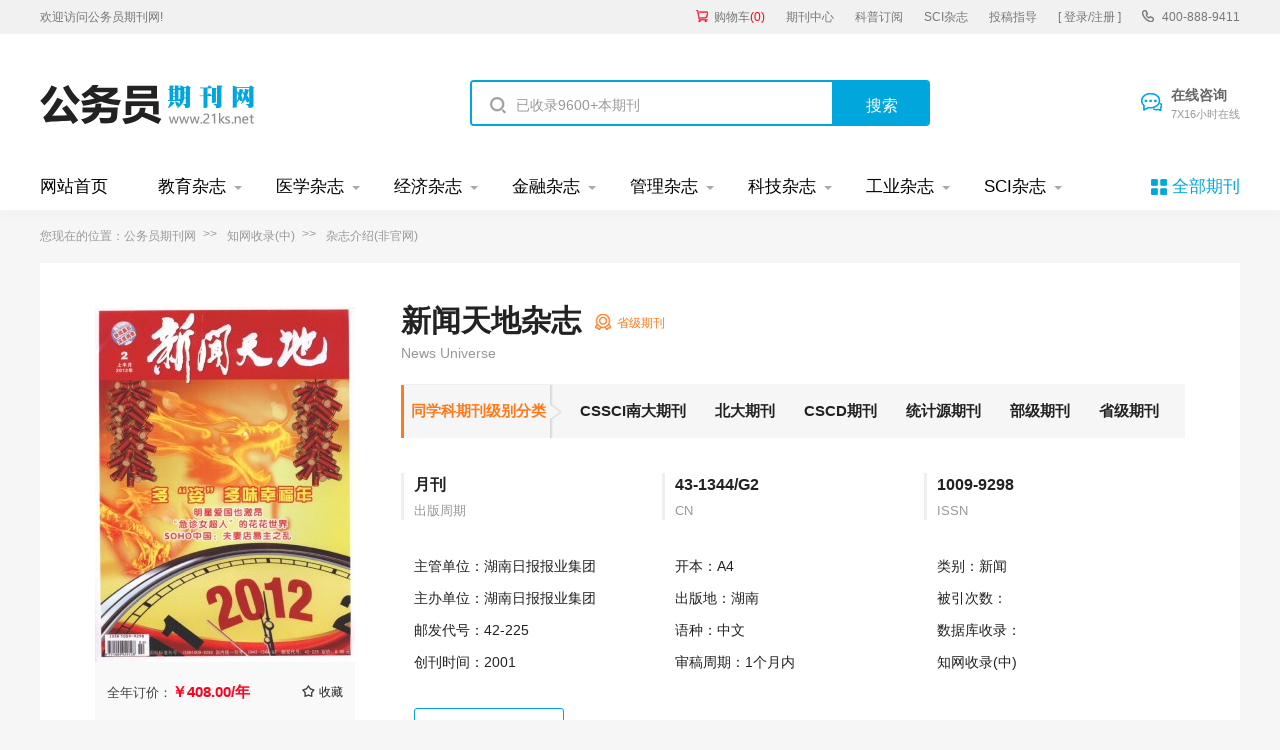

--- FILE ---
content_type: text/html
request_url: https://www.21ks.net/zazhi/6928.html
body_size: 7115
content:
<!doctype html>
<html>
<head>
	
	<title>新闻天地杂志-省级期刊</title>
	<meta name="keywords" content="新闻,新闻天地期刊杂志,投稿咨询" />
	<meta name="description" content="《新闻天地》是一本由湖南日报报业集团主管，湖南日报报业集团主办的一本面向国内外公开发行的新闻类期刊，该刊主要报道新闻相关领域的研究成果与实践。该刊已入选省级期刊。。" />
	
	<meta charset="utf-8">
<meta name="referrer" content="origin">
<meta name="format-detection" content="telephone=no">
<link rel="stylesheet" type="text/css" href="/theme/21ks.net/default/static/css/base_21ksnet.css"/>
<script type="text/javascript" src="/theme/21ks.net/default/static/js/pub.js"></script>
<script type="text/javascript" src="/theme/21ks.net/default/static/js/common.js"></script>
<script type="text/javascript">app.uri='';app.root='';app.theme='/theme/21ks.net/default';</script>
<script type="text/javascript">var site_root = '';</script>	
</head>
<body class="container ksnet_com_show ksnet_qk_show">
	
	<header>	
	<div class="ksnet_header_top">
		<div class="w1200">
			<div class="left_logo l">
				<a href="/" title="公务员期刊" looyu_bound="1">欢迎访问公务员期刊网!</a>
			</div>
			<div class="right_menu r">
				<a href="/shop/cart/" title="购物车" class="dlicar" looyu_bound="1">购物车<span>(<b>0</b>)</span></a>
				<a href="/zazhi/" title="期刊中心" target="_blank" looyu_bound="1">期刊中心</a>
				<a href="/dingyue/" title="科普订阅" target="_blank" looyu_bound="1">科普订阅</a>
				<a href="/sci/" title="SCI杂志" target="_blank" looyu_bound="1">SCI杂志</a>
				<!-- <a href="/lunwen/" title="范文中心" target="_blank" looyu_bound="1">范文中心</a> -->
				<a href="/vip/sci.html" title="投稿指导" target="_blank" looyu_bound="1">投稿指导</a>
				<a href="javascript:;" onclick="ajaxlogin();" title="登录/注册" class="login" looyu_bound="1">[ 登录/注册 ]</a>
				<span class="ksnet_menu_tel">400-888-9411</span>
			</div>
		</div>
	</div>
	<div class="ksnet_logobanner w1200 after-clear">
		<div class="left_logo l">
			<a href="/" title="公务员期刊"></a>
		</div>
		<div class="mid_search l">
			<form action="/s.html" method="get" name="search">
				<input type="hidden" name="t" value="1" />
				<div class="search-input">
					<div class="l">
						<input type="text" class="q" name="q" placeholder="已收录9600+本期刊" value="" maxlength="50">
					</div>
					<div class="r"><input type="submit" class="s" value="搜索" onclick="if($('.q').val()==0){return false;}"></div>
				</div>
			</form>
		</div>
		<div class="right_service r">
			<a href="javascript:;" onclick="openChat();" class="btn_zxzx">在线咨询<span>7X16小时在线</span></a>
		</div>
	</div>
</header>
	
<!--banner-->
<div class="ksnet_index_banner ksnet_content_banner">
	<div class="w1200">
		<dl class="after-clear">
			<script src="/theme/21ks.net/default/static/js/top_menu_con.js" type="text/javascript" charset="utf-8"></script>
		</dl>
	</div>
</div>


	
	
	
	<div class="ksnet_comcontent w1200">
				
		<div class="ksnet_breadcrumb ksnet_qkbread">
			您现在的位置：<a href="/" title="公务员期刊">公务员期刊网</a>
			<!-- 
			<a href="https://www.21ks.net/zazhi/xinwen/" title="新闻杂志">新闻杂志</a>
			 -->
			
			<a href="https://www.21ks.net/zazhi/zhiwangshoulu/" title="知网收录(中)">知网收录(中)</a>
			
			<!-- 
			<a href="https://www.21ks.net/zazhi/hunan/" title="湖南地区">湖南地区</a>
			 -->
			<span>杂志介绍(非官网)</span>
		</div>
		
		<div class="ksnet_qkshow_desc after-clear">
	<div class="l hoverimg ksnet_coverimg">
		<img src="/upload/thumbnail/image/202311/03/190ec_12e0c.jpg_260x355.jpg" alt="新闻天地杂志" />
		<p class="s_qndj after-clear">全年订价：<span class="price">￥408.00/年</span><a href="javascript:;" title="加入收藏" res="favorite" aid=6928 class="btn_collect"><i class="jrsc"></i><span>收藏</span></a></p>
	</div>
	<div class="r infobox">
		<h1 class="ksnet_qkname">新闻天地杂志</h1>
		<span class="ksnet_qkjb">省级期刊</span>
		<div class="clear"></div>
		<h3>News Universe</h3>
		<p class="s_zzfl"><b>同学科期刊级别分类</b>
			<a href="https://www.21ks.net/zazhi/xinwen/landaheixin/">CSSCI南大期刊</a>
			<a href="https://www.21ks.net/zazhi/xinwen/beidaheixin/">北大期刊</a>
			<a href="https://www.21ks.net/zazhi/xinwen/cscdheixin/">CSCD期刊</a>
			<a href="https://www.21ks.net/zazhi/xinwen/tongjiyun/">统计源期刊</a>
			<a href="https://www.21ks.net/zazhi/xinwen/guojiajie/">部级期刊</a>
			<a href="https://www.21ks.net/zazhi/xinwen/shengjie/">省级期刊</a>
		</p>
		<ul class="after-clear">
			
			<li>
				<b>月刊</b>
				<span>出版周期</span>
			</li>
			
			
			<li>
				<b>43-1344/G2</b>
				<span>CN</span>
			</li>
			
			
			<li>
				<b>1009-9298</b>
				<span>ISSN</span>
			</li>
			
		</ul>
		<dl>
			<dd title="湖南日报报业集团">主管单位：湖南日报报业集团</dd>
			<dd title="湖南日报报业集团">主办单位：湖南日报报业集团</dd>
			<dd>邮发代号：42-225</dd>
			<dd>创刊时间：2001</dd>
		</dl>
		<dl>
			<dd>开本：A4</dd>
			<dd>出版地：<a target="_blank" href="https://www.21ks.net/zazhi/hunan/" title="湖南">湖南</a></dd>
			<dd>语种：中文</dd>
			<dd>审稿周期：1个月内</dd>
		</dl>	
		<dl class="dl_rysl">
			<div state="0">
				<dd>类别：新闻</dd>
				
				<dd>被引次数：</dd>
				
				<dd class="sjktj">数据库收录：<p><a href="https://www.21ks.net/zazhi/zhiwangshoulu/" target="_blank">知网收录(中)</a></p></dd>
			</div>
			<a href="javascript:;" class="btn-qkryckgd">查看更多<i class="open"></i></a>
		</dl>
		<div class="clear"></div>
		<div class="ksnet_qk_btngroup">
			
			
			<a href="javascript:;" class="btn-common cart-add">立即订购</a>
			
		</div>
	</div>
</div>
		
		<div class="ksnet_qkshow_content after-clear">
			<div class="ksnet_left_con">
				
				<div class="ksnet_comcon ksnet_maincon">
					<!--杂志简介-->
					
					<h3>新闻天地杂志简介</h3>
					<p>《新闻天地》（CN：43-1344/G2）是一本有较高学术价值的月刊，自创刊以来，选题新奇而不失报道广度，服务大众而不失理论高度。颇受业界和广大读者的关注和好评。</p>
					
					
					
					<!-- 栏目设置 -->
					<h3>新闻天地杂志栏目设置</h3>
					<p>卷首语、科学跨越 和谐地税郴州模式、新闻大视野、新闻大视野_年味·回家、新闻大视野_年味·记忆、新闻大视野_年味·新意等</p>
					
					
					
					<!--杂志荣誉-->
					<h3 class="ksnet_qkshow_zzry">新闻天地杂志荣誉信息</h3>
					<ul class="rrxx after-clear">								
						
						<li>
							<a href="https://www.21ks.net/zazhi/" target="_blank">中国期刊全文数据库（CJFD）</a>
						</li>
						
					</ul>
					
					
					
					<!--杂志订阅-->
					<h3>新闻天地杂志订阅方式</h3>
					<p>地址：长沙市芙蓉中路一段469号湖南新闻大厦5楼，邮编：100070。</p>
					
					
					
					
					
				</div>
				
				
				<!--echarts-->


<script type="text/javascript" src="/theme/21ks.net/default/static/js/highcharts.js"></script>
<script type="text/javascript" src="/theme/21ks.net/default/static/js/echarts.min.js"></script>






<div class="ksnet_comcon ksnet_qk_sjxx">
	
	
	<div class="after-clear">
		<h3>新闻天地杂志数据信息</h3>
		
		<div class="eachcharts_yxyz">
			<h4>影响因子和被引次数</h4>
			<div class="eachchartsbox" id="echarts-bycs"></div>
			<script type="text/javascript">
			$(function () {
			var chart = Highcharts.chart('echarts-bycs', {
				title:{text:'', x:-20 },
				subtitle:{text:'', x:-20},
				colors: ['#00a6dc','#b6ebf7'],
				credits:{enabled: false},
				xAxis:{
					categories: ["2012年",]
				},
				yAxis:[{
						title: {text: '影响因子'},
						opposite: true
					},{
						title: {text: '被引次数'},
					}],
				plotLines: [{value:0, width:1,}],
				tooltip:{valueSuffix: ''},
				legend:{
					layout: 'horizontal',
					align: 'center',
					verticalAlign: 'top',
					borderWidth: 0
				},
				plotOptions: {
					line: {dataLabels: {enabled: true}}},
					series: [
					{
						name: '影响因子',
						pointWidth: 15,
						type: 'column',
						data: [
							0.071382,
						], 	
					},
					{
						name: '被引次数',
						type: 'column',
						pointWidth: 15,
						yAxis: 1,
						data: [
							155,
						],
					}
					]
				});
			});
			</script>
		</div>
		
		<div class="eachcharts_fwl">
			<h4>杂志发文量</h4>
			<div class="eachchartsbox"  id="echarts-ckwx"></div>
			<script type="text/javascript">
			$(function(){
				var chart = Highcharts.chart('echarts-ckwx', {
						title:{text: '',x: -20},
						subtitle:{text:'', x: -20},
						colors: ['#00a6dc','#009fcd'],
						credits:{enabled: false},
						xAxis: {
							categories: [
								"2012年",
							]
						},
						yAxis:{title: {text: '发文量'},
						plotLines: [{value:0, width:1,}]
					},
					tooltip:{valueSuffix: ''},
					legend:{
						layout: 'horizontal',
						align: 'center',
						verticalAlign: 'top',
						borderWidth: 0
					},
					plotOptions: {
						line: {dataLabels: {enabled: true}}},
						series: [
							{
								name:'发文量',
								data: [
									653,
								], 
							}
						],
				});
			});
			</script>
		</div>
		
	</div>
	
	
	
	<div class="after-clear">
		<h3>新闻天地杂志发文分析</h3>
		
		
		
			
		
			
				
			
		
			
				
			
		
			
				
			
		
			
				
			
		
			
				
			
		
			
				
			
		
			
				
			
		
			
				
			
		
			
				
			
		
			
				
			
		
		
		<div class="chartsbox eachcharts_ktfx">
			<h4>主要资助课题分析</h4>
			<table width="100%" border="0" cellpadding="0" cellspacing="0">
				<thead>
					<tr>
						<td>资助课题</td>
						<td>涉及文献</td>
					</tr>
				</thead>
				<tbody>
					
					<tr>
						<td><span>湖南省教育厅科研基金(08C149)</span></td>
						<td>2</td>
					</tr>
					
					<tr>
						<td><span>黑龙江省教育厅人文社会科学研究项目(11544162)</span></td>
						<td>1</td>
					</tr>
					
					<tr>
						<td><span>上海市高校选拔培养优秀青年教师科研专项基金(3xy09006)</span></td>
						<td>1</td>
					</tr>
					
					<tr>
						<td><span>广西研究生教育创新计划(105930904045)</span></td>
						<td>1</td>
					</tr>
					
					<tr>
						<td><span>湖南省哲学社会科学基金(06YB153)</span></td>
						<td>1</td>
					</tr>
					
					<tr>
						<td><span>湖南省哲学社会科学基金(08YBB244)</span></td>
						<td>1</td>
					</tr>
					
					<tr>
						<td><span>湖南省高校思想政治教育研究课题(无)</span></td>
						<td>1</td>
					</tr>
					
					<tr>
						<td><span>湖南省教育科学“十一五”规划课题(XJK06BZC012)</span></td>
						<td>1</td>
					</tr>
					
					<tr>
						<td><span>湖南省教育厅科研基金(06C632)</span></td>
						<td>1</td>
					</tr>
					
					<tr>
						<td><span>湖南省教育厅科研基金(08D033)</span></td>
						<td>1</td>
					</tr>
					
				</tbody>
			</table>
		</div>
		
		
		
		
		
		
			
		
			
				
			
		
			
				
			
		
			
				
			
		
			
				
			
		
			
				
			
		
			
				
			
		
			
				
			
		
			
				
			
		
			
				
			
		
			
				
			
		
		
		<div class="chartsbox eachcharts_xmfx">
			<h4>主要资助项目分析</h4>
			<table width="100%" border="0" cellpadding="0" cellspacing="0">
				<thead>
					<tr>
						<td>资助项目</td>
						<td>涉及文献</td>
					</tr>
				</thead>
				<tbody>
					
					
					
					
					<tr>
						<td><span>湖南省教育厅科研基金</span></td>
						<td>4</td>
					</tr>
					
					
					
					<tr>
						<td><span>湖南省哲学社会科学基金</span></td>
						<td>3</td>
					</tr>
					
					
					
					<tr>
						<td><span>湖南省高等学校科学研究项目</span></td>
						<td>2</td>
					</tr>
					
					
					
					<tr>
						<td><span>浙江省教育厅科研计划</span></td>
						<td>2</td>
					</tr>
					
					
					
					<tr>
						<td><span>黑龙江省教育厅人文社会科学研究项目</span></td>
						<td>1</td>
					</tr>
					
					
					
					<tr>
						<td><span>上海市高校选拔培养优秀青年教师科研专项基金</span></td>
						<td>1</td>
					</tr>
					
					
					
					<tr>
						<td><span>广西研究生教育创新计划</span></td>
						<td>1</td>
					</tr>
					
					
					
					<tr>
						<td><span>国家大学生创新性实验计划</span></td>
						<td>1</td>
					</tr>
					
					
					
					<tr>
						<td><span>湖北省社会科学基金</span></td>
						<td>1</td>
					</tr>
					
					
					
					<tr>
						<td><span>湖南省高校思想政治教育研究课题</span></td>
						<td>1</td>
					</tr>
					
					
				</tbody>
			</table>
		</div>
		
		
	</div>	
	
</div>



				
				<!--上下本-->
				<div class="ksnet_comcon ksnet_qk_page">
					<ul>							
						
						<li>
							<a href="https://www.21ks.net/zrkx/zrkx_12421.html" title="微体古生物学报" target="_blank"><span>上一本：</span>微体古生物学报</a>
						</li>
						
						
						<li>
							<a href="https://www.21ks.net/gzqk/gzqk_14118.html" title="农机科技推广" target="_blank"><span>下一本：</span>农机科技推广</a>
						</li>
						
					</ul>
				</div>
				
				
				<div class="price-new-box">
					<div class="left">
						<div class="pic">
							<img src="/upload/thumbnail/image/202311/03/190ec_12e0c.jpg_260x355.jpg" alt="新闻天地杂志" />
						</div>
						<div class="des">
							<h3>新闻天地杂志</h3>
							<p>
							 <span class="dj">订阅价格：<b>￥408.00/1年 </b></span>
							 <span class="jk">发行周期：月刊</span>
							 <span class="jk">纸张开本：A4</span>
							</p>
							<p class="btnBox">
							  <a href="javascript:;"  onclick="openChatDy();return false;">过刊购买</a>
							  <a href="javascript:;"  onclick="openChatDy();return false;">单期购买</a>
							</p>
						</div>
					</div>
					<div class="right">
						<a class="book cart-buy" href="javascript:;" data-url="/shop/cart/buy/product/{id}/num/{num}/">立即购买</a>
						<a class="buy cart-add btn-common" href="javascript:;" >加入购物车</a>
					</div>
				</div>
				
				
				<!--按杂志类别划分-->

<div class="ksnet_comcon ksnet_qk_xgqk ksnet_qk_azzlb after-clear">
	<h4><b>按杂志类别划分：</b></h4>
	
	
	<a href="https://www.21ks.net/zazhi/dzxxkxzh/" title="电子信息科学综合杂志" target="_blank">电子信息科学综合</a>
	
	<a href="https://www.21ks.net/zazhi/wxddzx/" title="无线电电子学杂志" target="_blank">无线电电子学</a>
	
	<a href="https://www.21ks.net/zazhi/dxjs/" title="电信技术杂志" target="_blank">电信技术</a>
	
	<a href="https://www.21ks.net/zazhi/jsjyjjs/" title="计算机硬件技术杂志" target="_blank">计算机硬件技术</a>
	
	<a href="https://www.21ks.net/zazhi/jsjrjjjsjyy/" title="计算机软件及计算机应用杂志" target="_blank">计算机软件及计算机应用</a>
	
	<a href="https://www.21ks.net/zazhi/hlwjs/" title="互联网技术杂志" target="_blank">互联网技术</a>
	
	<a href="https://www.21ks.net/zazhi/zdhjs/" title="自动化技术杂志" target="_blank">自动化技术</a>
	
	<a href="https://www.21ks.net/zazhi/xwycm/" title="新闻与传媒杂志" target="_blank">新闻与传媒</a>
	
	<a href="https://www.21ks.net/zazhi/cb/" title="出版杂志" target="_blank">出版</a>
	
	<a href="https://www.21ks.net/zazhi/tsqbysztsg/" title="图书情报与数字图书馆杂志" target="_blank">图书情报与数字图书馆</a>
	
	<a href="https://www.21ks.net/zazhi/dajbwg/" title="档案及博物馆杂志" target="_blank">档案及博物馆</a>
	
</div>

				
				<!--免责声明-->
				<script src="/theme/21ks.net/default/static/js/s_mzsm_symp.js" type="text/javascript" charset="utf-8"></script>
				地址：长沙市芙蓉中路一段469号湖南新闻大厦5楼，邮编：100070。</p></div>
			
				
			</div>
			
			<div class="ksnet_right_con">
				
				<!--相关期刊-->
				

<div class="ksnet_comcon_right ksnet_right_xgqk">
	<h4>相关期刊</h4>
	<ul>
		
		<li class="hoverimg">
			<a target="_blank" href="https://www.21ks.net/zazhi/236783.html" title="中华工商时报杂志" class="after-clear">
				<div class="left-img l">								
					<img src="/upload/thumbnail/image/202510/20/236ed_508e.png_260x355.jpg" alt="中华工商时报" />
				</div>
				<div class="right-info l">
					<h6>中华工商时报</h6>
					<p>级别：部级期刊</p>
					<p>荣誉：</p>
				</div>
			</a>	
		</li>
		
		<li class="hoverimg">
			<a target="_blank" href="https://www.21ks.net/zazhi/236761.html" title="星河影视杂志" class="after-clear">
				<div class="left-img l">								
					<img src="/upload/thumbnail/image/202510/10/299c7_15ca2.jpg_260x355.jpg" alt="星河影视" />
				</div>
				<div class="right-info l">
					<h6>星河影视</h6>
					<p>级别：省级期刊</p>
					<p>荣誉：</p>
				</div>
			</a>	
		</li>
		
		<li class="hoverimg">
			<a target="_blank" href="https://www.21ks.net/zazhi/236756.html" title="声屏花杂志" class="after-clear">
				<div class="left-img l">								
					<img src="/upload/thumbnail/image/202510/10/2a4c4_c9db.jpg_260x355.jpg" alt="声屏花" />
				</div>
				<div class="right-info l">
					<h6>声屏花</h6>
					<p>级别：省级期刊</p>
					<p>荣誉：</p>
				</div>
			</a>	
		</li>
		
		<li class="hoverimg">
			<a target="_blank" href="https://www.21ks.net/zazhi/236727.html" title="沈阳文旅杂志" class="after-clear">
				<div class="left-img l">								
					<img src="/upload/thumbnail/image/202510/10/2fd4f_7355.jpg_260x355.jpg" alt="沈阳文旅" />
				</div>
				<div class="right-info l">
					<h6>沈阳文旅</h6>
					<p>级别：省级期刊</p>
					<p>荣誉：</p>
				</div>
			</a>	
		</li>
		
		<li class="hoverimg">
			<a target="_blank" href="https://www.21ks.net/zazhi/236281.html" title="新闻潮杂志" class="after-clear">
				<div class="left-img l">								
					<img src="/upload/thumbnail/image/202504/02/18e34_8183.jpg_260x355.jpg" alt="新闻潮" />
				</div>
				<div class="right-info l">
					<h6>新闻潮</h6>
					<p>级别：省级期刊</p>
					<p>荣誉：中国期刊全文数据库（CJFD）</p>
				</div>
			</a>	
		</li>
		
	</ul>
</div>






				
				<!--热门期刊推荐-->
				



<div class="ksnet_comcon_right ksnet_right_qktj">
	<h4>热门期刊推荐</h4>
	<ul>
		
		<li><a target="_blank" href="https://www.21ks.net/zazhi/2700.html" title="传媒评论杂志社">传媒评论杂志社</a></li>
		
		<li><a target="_blank" href="https://www.21ks.net/zazhi/14429.html" title="新闻春秋杂志社">新闻春秋杂志社</a></li>
		
		<li><a target="_blank" href="https://www.21ks.net/zazhi/24374.html" title="广电时评杂志社">广电时评杂志社</a></li>
		
		<li><a target="_blank" href="https://www.21ks.net/zazhi/16447.html" title="民生周刊杂志社">民生周刊杂志社</a></li>
		
		<li><a target="_blank" href="https://www.21ks.net/jjqk/jjqk_19963.html" title="声屏世界·广告人杂志社">声屏世界·广告人杂志社</a></li>
		
		<li><a target="_blank" href="https://www.21ks.net/zfws/zfws_12967.html" title="东南传播杂志社">东南传播杂志社</a></li>
		
		<li><a target="_blank" href="https://www.21ks.net/zfws/zfws_12966.html" title="新闻战线杂志社">新闻战线杂志社</a></li>
		
		<li><a target="_blank" href="https://www.21ks.net/zfws/zfws_16904.html" title="中国地市报人杂志社">中国地市报人杂志社</a></li>
		
	</ul>
</div>




				
				<!--经济期刊杂志-->
				





<div class="ksnet_comcon_right ksnet_right_qktj">
	<h4>新闻期刊杂志</h4>
	<ul>
		
		<li><a target="_blank" href="https://www.21ks.net/zazhi/236805.html" title="中外文旅交流杂志编辑部">中外文旅交流杂志编辑部</a></li>
		
		<li><a target="_blank" href="https://www.21ks.net/zazhi/223506.html" title="传播创新研究杂志编辑部">传播创新研究杂志编辑部</a></li>
		
		<li><a target="_blank" href="https://www.21ks.net/zfws/zfws_16893.html" title="电子出版杂志编辑部">电子出版杂志编辑部</a></li>
		
		<li><a target="_blank" href="https://www.21ks.net/jjqk/jjqk_26982.html" title="新领军杂志编辑部">新领军杂志编辑部</a></li>
		
		<li><a target="_blank" href="https://www.21ks.net/zazhi/30728.html" title="E动时尚杂志编辑部">E动时尚杂志编辑部</a></li>
		
		<li><a target="_blank" href="https://www.21ks.net/zazhi/23958.html" title="教育传媒研究杂志编辑部">教育传媒研究杂志编辑部</a></li>
		
		<li><a target="_blank" href="https://www.21ks.net/jjqk/jjqk_10162.html" title="网络财富杂志编辑部">网络财富杂志编辑部</a></li>
		
		<li><a target="_blank" href="https://www.21ks.net/zfws/zfws_12968.html" title="新闻界杂志编辑部">新闻界杂志编辑部</a></li>
		
	</ul>
</div>


				
			</div>
		</div>	
	</div>
	
				
<script type="text/javascript">
	var products = {"":{"id":"2712","product_sn":"GS1499704934776928","picture":"\/upload\/image\/202311\/03\/190ec_12e0c.jpg","spec_ids":"","spec":[],"store_nums":"200","warning_line":"0","sell_nums":"0","market_price":"528.00","sell_price":"408.00","weight":"500"}};
	$('.cart-buy').attr('href', $('.cart-buy').data('url').replace('{id}', products[''].id).replace('{num}', 1));
	$(".cart-add").click(function () {
		$.ajax({
			url: "/index.php?m=shop&c=cart&a=add",
			cache: false,
			type: "post",
			dataType: 'json',
			data: { goods_id: 2712, product_id:products[""].id, goods_num: 1 },
			async: false,
			error: function (request) {
				showDialog('alert', '数据提交失败！', '提示信息', 300);
			},
			success: function (result) {
				if (result.status) {
					$('.dlicar b').text(result.data.total);
					$(".ksnet_coverimg img").clone().css({
						position: 'absolute',
						'z-index': '9998',
						border: 'solid 1px #ccc',
						background: '#aaf',
						overflow: 'hidden',
						background: '#fff',
						width:'260px',
						height:'355px'
					}).css($(".ksnet_coverimg img").offset()).appendTo($('body')).animate({
						left: $('.dlicar').offset().left,
						top: $('.dlicar').offset().top,
						width: 10,
						height: 10,
						opacity: 0.8
					}, "slow", function () { $(this).remove();/*$('.cart-num').text( parseInt( $('.cart-num').text() )+1 );*/ });
					$(cartHtml).appendTo($('body')).show().find('.mac-go-cart').attr('href', site_root + '/shop/cart/');
				}
			}
		});
	});
</script>
		
	<script type="text/javascript" charset="utf-8" src="/theme/21ks.net/default/static/js/footer_qk.js"></script>
<!-- 侧边栏 -->


	<script language="javascript" src="/index.php?m=article&c=content&a=click&aid=6928"></script>
</body>
</html>